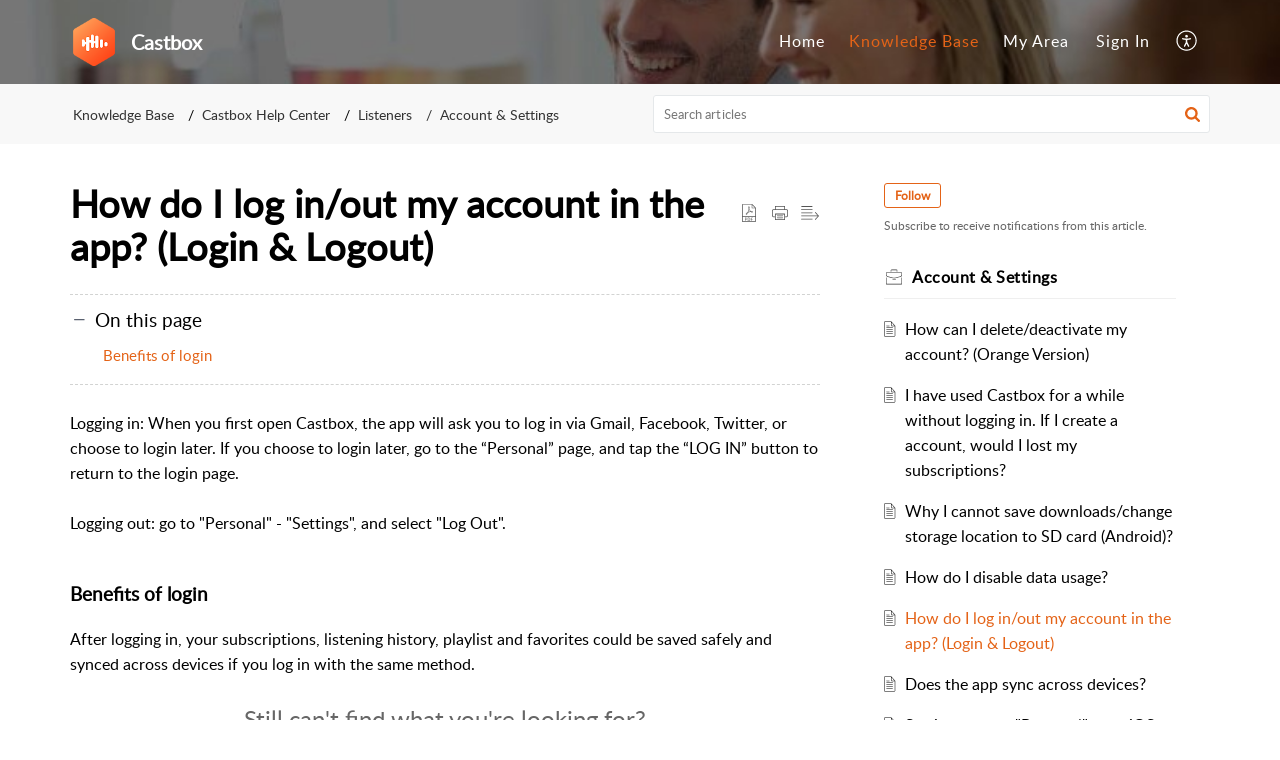

--- FILE ---
content_type: text/plain
request_url: https://www.google-analytics.com/j/collect?v=1&_v=j102&a=1386383271&t=pageview&_s=1&dl=https%3A%2F%2Fhelpcenter.castbox.fm%2Fportal%2Fen%2Fkb%2Farticles%2Flog-in-and-log-out&ul=en-us%40posix&dt=How%20do%20I%20log%20in%2Fout%20my%20account%20in%20the%20app%3F%20(Login%20%26%20Logout)&sr=1280x720&vp=1280x720&_u=IEBAAEABAAAAACAAI~&jid=820481618&gjid=136274133&cid=1137633704.1769340010&tid=UA-66609102-15&_gid=1163960538.1769340010&_r=1&_slc=1&z=740698495
body_size: -452
content:
2,cG-CESP3QW02J